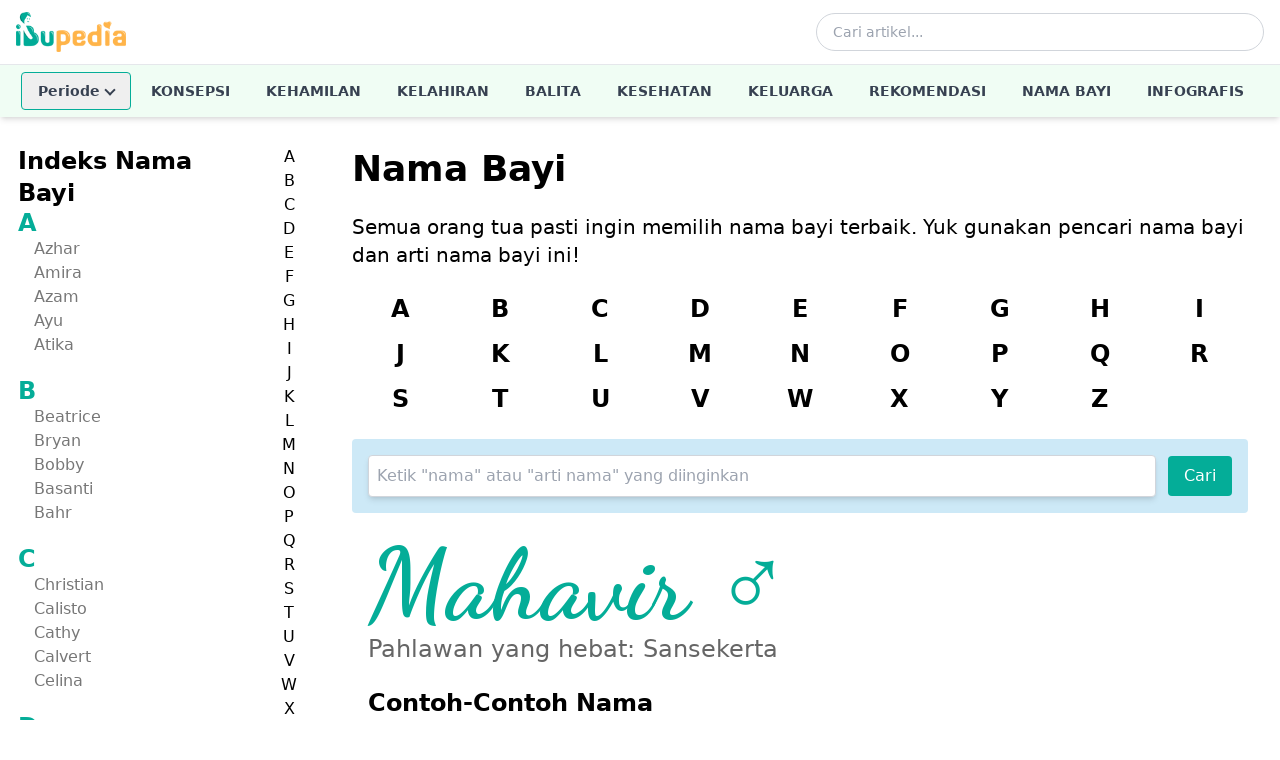

--- FILE ---
content_type: text/html; charset=utf-8
request_url: https://www.ibupedia.com/nama-bayi/arti-nama/mahavir
body_size: 10337
content:
<!DOCTYPE html>
<html lang="id" prefix="og: http://ogp.me/ns#">
<head>
	<title>Arti Nama Mahavir - Ibupedia.com</title>
    <!-- Begin meta tags -->
    <meta http-equiv="Content-Type" content="text/html; charset=UTF-8" />
    <meta name="viewport" content="width=device-width, initial-scale=1.0">
	<meta name="robots" content="index,follow" />
	<meta name="ahrefs-site-verification" content="1c2f31994f4121f53b5d664188a140f9e8900f006b8bf389c4951e004954dbc4">
	
    <!-- Favicon and Icons (48x48+ required for Google Search indexing) -->
    <link rel="icon" type="image/png" sizes="96x96" href="https://www.ibupedia.com/static/favicon-96x96.png">
    <link rel="icon" type="image/png" sizes="32x32" href="https://www.ibupedia.com/static/favicon-32x32.png">
    <link rel="icon" type="image/png" sizes="16x16" href="https://www.ibupedia.com/static/favicon-16x16.png">
    <link rel="icon" href="https://www.ibupedia.com/static/favicon.ico" type="image/x-icon">
    <link rel="shortcut icon" href="https://www.ibupedia.com/static/favicon.ico" type="image/x-icon">
    <link rel="icon" type="image/png" sizes="192x192"  href="https://www.ibupedia.com/static/android-icon-192x192.png">
    <link rel="apple-touch-icon" sizes="57x57" href="https://www.ibupedia.com/static/apple-icon-57x57.png">
    <link rel="apple-touch-icon" sizes="60x60" href="https://www.ibupedia.com/static/apple-icon-60x60.png">
    <link rel="apple-touch-icon" sizes="72x72" href="https://www.ibupedia.com/static/apple-icon-72x72.png">
    <link rel="apple-touch-icon" sizes="76x76" href="https://www.ibupedia.com/static/apple-icon-76x76.png">
    <link rel="apple-touch-icon" sizes="114x114" href="https://www.ibupedia.com/static/apple-icon-114x114.png">
    <link rel="apple-touch-icon" sizes="120x120" href="https://www.ibupedia.com/static/apple-icon-120x120.png">
    <link rel="apple-touch-icon" sizes="144x144" href="https://www.ibupedia.com/static/apple-icon-144x144.png">
    <link rel="apple-touch-icon" sizes="152x152" href="https://www.ibupedia.com/static/apple-icon-152x152.png">
    <link rel="apple-touch-icon" sizes="180x180" href="https://www.ibupedia.com/static/apple-icon-180x180.png">
    <link rel="manifest" href="https://www.ibupedia.com/static/manifest.json">
    <meta name="msapplication-TileColor" content="#ffffff">
    <meta name="msapplication-TileImage" content="https://www.ibupedia.com/static/ms-icon-144x144.png">
    <link href="/static/css/base.css?v=20241011" rel="stylesheet" />
    <script defer src="/static/js/alpine.min.js"></script>
    <script type="application/javascript" src="//anymind360.com/js/17415/ats.js"></script>
    
<link href="/static/css/babyname.css" rel="stylesheet">
<link rel="preconnect" href="https://fonts.gstatic.com">
<link href="https://fonts.googleapis.com/css2?family=Dancing+Script:wght@700&display=swap" rel="stylesheet">


<link rel="preconnect" href="https://fonts.gstatic.com">
<link href="https://fonts.googleapis.com/css2?family=Dancing+Script:wght@700&display=swap" rel="stylesheet">
<script type="application/ld+json">
{
    "@context": "https://schema.org/",
    "@type": "Article",
    "name": "Mahavir",
    "description": "Pahlawan yang hebat: Sansekerta",
    "mainEntityOfPage": {
        "@type": "WebPage",
        "@id": "https://ibupedia.com/nama-bayi/arti-nama/Mahavir"
    },
    "url": "https://ibupedia.com/nama-bayi/arti-nama/Mahavir",
    "dateModified": "2021-03-14",  
    "publisher": {
        "@type": "Organization",
        "name": "Ibupedia.com",
        "logo": {
            "@type": "ImageObject",
            "url": "https://ibupedia.com/static/img/ibupedia-logo.png"
        }
    },
    "keywords": "Mahavir",
    "copyrightYear": 2026
}
</script>


</head>
<body>
<header class="bg-white shadow-md w-full top-0 z-50"
        x-data="{
            mobileMenuOpen: false,
            searchOpen: false,
            periodeOpen: false,
            fixed: false
        }"
        :class="{ 'sticky': fixed }"
        @scroll.window="fixed = window.pageYOffset > 100">

    <!-- Top Bar - Logo and Actions -->
    <div class="container mx-auto px-4">
        <div class="flex items-center justify-between h-16">
            <!-- Mobile Menu Button -->
            <button @click="mobileMenuOpen = !mobileMenuOpen"
                    class="lg:hidden p-2 rounded-md text-gray-600 hover:text-gray-900 hover:bg-gray-100 focus:outline-none"
                    aria-label="Toggle menu">
                <svg x-show="!mobileMenuOpen" class="w-6 h-6" fill="none" stroke="currentColor" viewBox="0 0 24 24">
                    <path stroke-linecap="round" stroke-linejoin="round" stroke-width="2" d="M4 6h16M4 12h16M4 18h16"/>
                </svg>
                <svg x-show="mobileMenuOpen" x-cloak class="w-6 h-6" fill="none" stroke="currentColor" viewBox="0 0 24 24">
                    <path stroke-linecap="round" stroke-linejoin="round" stroke-width="2" d="M6 18L18 6M6 6l12 12"/>
                </svg>
            </button>

            <!-- Logo -->
            <a href="/" class="flex-shrink-0">
                <img class="h-10 w-auto" src="https://www.ibupedia.com/static/img/ibupedia-logo.png" alt="Ibupedia">
            </a>

            <!-- Desktop Search -->
            <div class="hidden lg:flex items-center flex-1 max-w-md mx-8">
                <form action="/cari" method="get" class="w-full">
                    <div class="relative">
                        <input type="text" name="q"
                               class="w-full pl-4 pr-10 py-2 border border-gray-300 rounded-full text-sm focus:outline-none focus:ring-2 focus:ring-ibugreen focus:border-transparent"
                               placeholder="Cari artikel...">
                        <button type="submit" class="absolute right-3 top-1/2 transform -translate-y-1/2 text-gray-400 hover:text-ibugreen">
                            <svg class="w-5 h-5" fill="none" stroke="currentColor" viewBox="0 0 24 24">
                                <path stroke-linecap="round" stroke-linejoin="round" stroke-width="2" d="M21 21l-6-6m2-5a7 7 0 11-14 0 7 7 0 0114 0z"/>
                            </svg>
                        </button>
                    </div>
                </form>
            </div>

            <!-- Mobile Search Toggle -->
            <button @click="searchOpen = !searchOpen"
                    class="lg:hidden p-2 rounded-md text-gray-600 hover:text-gray-900 hover:bg-gray-100 focus:outline-none"
                    aria-label="Toggle search">
                <svg class="w-6 h-6" fill="none" stroke="currentColor" viewBox="0 0 24 24">
                    <path stroke-linecap="round" stroke-linejoin="round" stroke-width="2" d="M21 21l-6-6m2-5a7 7 0 11-14 0 7 7 0 0114 0z"/>
                </svg>
            </button>
        </div>

        <!-- Mobile Search Bar -->
        <div x-show="searchOpen"
             x-transition:enter="transition ease-out duration-200"
             x-transition:enter-start="opacity-0 -translate-y-2"
             x-transition:enter-end="opacity-100 translate-y-0"
             x-transition:leave="transition ease-in duration-150"
             x-transition:leave-start="opacity-100 translate-y-0"
             x-transition:leave-end="opacity-0 -translate-y-2"
             x-cloak
             class="lg:hidden pb-4">
            <form action="/cari" method="get">
                <div class="relative">
                    <input type="text" name="q"
                           class="w-full pl-4 pr-10 py-3 border border-gray-300 rounded-lg text-sm focus:outline-none focus:ring-2 focus:ring-ibugreen focus:border-transparent"
                           placeholder="Cari artikel...">
                    <button type="submit" class="absolute right-3 top-1/2 transform -translate-y-1/2 text-gray-400 hover:text-ibugreen">
                        <svg class="w-5 h-5" fill="none" stroke="currentColor" viewBox="0 0 24 24">
                            <path stroke-linecap="round" stroke-linejoin="round" stroke-width="2" d="M21 21l-6-6m2-5a7 7 0 11-14 0 7 7 0 0114 0z"/>
                        </svg>
                    </button>
                </div>
            </form>
        </div>
    </div>

    <!-- Desktop Navigation -->
    <nav class="hidden lg:block w-full border-t border-gray-100" style="background-color: #f0fdf4;">
        <div class="container mx-auto px-4">
            <ul class="flex items-center justify-center space-x-1 text-sm font-semibold uppercase">
                <!-- Periode Dropdown -->
                <li class="relative" @click.away="periodeOpen = false">
                    <button @click="periodeOpen = !periodeOpen"
                            class="nav-link flex items-center gap-1 my-2 rounded border text-gray-700 transition-colors"
                            style="border-color: #04ad98; padding: 8px 16px;">
                        <span>Periode</span>
                        <span class="chevron-down transition-transform duration-200" :class="periodeOpen ? 'rotate-180' : ''"></span>
                    </button>
                    <div x-show="periodeOpen"
                         x-transition:enter="transition ease-out duration-100"
                         x-transition:enter-start="transform opacity-0 scale-95"
                         x-transition:enter-end="transform opacity-100 scale-100"
                         x-transition:leave="transition ease-in duration-75"
                         x-transition:leave-start="transform opacity-100 scale-100"
                         x-transition:leave-end="transform opacity-0 scale-95"
                         x-cloak
                         class="absolute left-0 mt-0 w-56 bg-white rounded-md shadow-lg ring-1 ring-black ring-opacity-5 z-50">
                        <div class="py-1">
                            <a href="/periode/kehamilan" class="nav-link block px-4 py-2 text-sm text-gray-700 hover:bg-gray-100 normal-case">Periode Kehamilan</a>
                            <a href="/periode/kelahiran" class="nav-link block px-4 py-2 text-sm text-gray-700 hover:bg-gray-100 normal-case">Periode Kelahiran</a>
                            <a href="/periode/bayi-umur-1-2tahun" class="nav-link block px-4 py-2 text-sm text-gray-700 hover:bg-gray-100 normal-case">Periode Bayi Umur 1-2 Tahun</a>
                            <a href="/periode/bayi-umur-2-5tahun" class="nav-link block px-4 py-2 text-sm text-gray-700 hover:bg-gray-100 normal-case">Periode Bayi Umur 2-5 Tahun</a>
                        </div>
                    </div>
                </li>
                <li><a href="/artikel/konsepsi" class="nav-link block px-4 py-4 text-gray-700 transition-colors">Konsepsi</a></li>
                <li><a href="/artikel/kehamilan" class="nav-link block px-4 py-4 text-gray-700 transition-colors">Kehamilan</a></li>
                <li><a href="/artikel/kelahiran" class="nav-link block px-4 py-4 text-gray-700 transition-colors">Kelahiran</a></li>
                <li><a href="/artikel/balita" class="nav-link block px-4 py-4 text-gray-700 transition-colors">Balita</a></li>
                <li><a href="/artikel/kesehatan" class="nav-link block px-4 py-4 text-gray-700 transition-colors">Kesehatan</a></li>
                <li><a href="/artikel/keluarga" class="nav-link block px-4 py-4 text-gray-700 transition-colors">Keluarga</a></li>
                <li><a href="/artikel/rekomendasi" class="nav-link block px-4 py-4 text-gray-700 transition-colors">Rekomendasi</a></li>
                <li><a href="/nama-bayi" class="nav-link block px-4 py-4 text-gray-700 transition-colors">Nama Bayi</a></li>
                <li><a href="/infografis" class="nav-link block px-4 py-4 text-gray-700 transition-colors">Infografis</a></li>
            </ul>
        </div>
    </nav>

    <!-- Mobile Navigation Menu -->
    <div x-show="mobileMenuOpen"
         x-transition:enter="transition ease-out duration-200"
         x-transition:enter-start="opacity-0 -translate-y-4"
         x-transition:enter-end="opacity-100 translate-y-0"
         x-transition:leave="transition ease-in duration-150"
         x-transition:leave-start="opacity-100 translate-y-0"
         x-transition:leave-end="opacity-0 -translate-y-4"
         x-cloak
         class="lg:hidden border-t border-gray-100">
        <nav class="container mx-auto px-4 py-2">
            <ul class="space-y-1">
                <!-- Periode Accordion -->
                <li x-data="{ expanded: false }">
                    <button @click="expanded = !expanded"
                            class="nav-link flex items-center justify-between w-full px-4 py-3 text-left text-gray-700 hover:bg-gray-50 rounded font-semibold border"
                            style="border-color: #04ad98;">
                        <span>Periode</span>
                        <span class="chevron-down transition-transform duration-200" :class="expanded ? 'rotate-180' : ''"></span>
                    </button>
                    <div x-show="expanded" x-collapse x-cloak class="pl-4">
                        <a href="/periode/kehamilan" class="nav-link block px-4 py-2 text-sm text-gray-600">Periode Kehamilan</a>
                        <a href="/periode/kelahiran" class="nav-link block px-4 py-2 text-sm text-gray-600">Periode Kelahiran</a>
                        <a href="/periode/bayi-umur-1-2tahun" class="nav-link block px-4 py-2 text-sm text-gray-600">Periode Bayi 1-2 Tahun</a>
                        <a href="/periode/bayi-umur-2-5tahun" class="nav-link block px-4 py-2 text-sm text-gray-600">Periode Bayi 2-5 Tahun</a>
                    </div>
                </li>
                <li><a href="/artikel/konsepsi" class="nav-link block px-4 py-3 text-gray-700 hover:bg-gray-50 rounded-lg font-semibold">Konsepsi</a></li>
                <li><a href="/artikel/kehamilan" class="nav-link block px-4 py-3 text-gray-700 hover:bg-gray-50 rounded-lg font-semibold">Kehamilan</a></li>
                <li><a href="/artikel/kelahiran" class="nav-link block px-4 py-3 text-gray-700 hover:bg-gray-50 rounded-lg font-semibold">Kelahiran</a></li>
                <li><a href="/artikel/balita" class="nav-link block px-4 py-3 text-gray-700 hover:bg-gray-50 rounded-lg font-semibold">Balita</a></li>
                <li><a href="/artikel/kesehatan" class="nav-link block px-4 py-3 text-gray-700 hover:bg-gray-50 rounded-lg font-semibold">Kesehatan</a></li>
                <li><a href="/artikel/keluarga" class="nav-link block px-4 py-3 text-gray-700 hover:bg-gray-50 rounded-lg font-semibold">Keluarga</a></li>
                <li><a href="/artikel/rekomendasi" class="nav-link block px-4 py-3 text-gray-700 hover:bg-gray-50 rounded-lg font-semibold">Rekomendasi</a></li>
                <li><a href="/nama-bayi" class="nav-link block px-4 py-3 text-gray-700 hover:bg-gray-50 rounded-lg font-semibold">Nama Bayi</a></li>
                <li><a href="/infografis" class="nav-link block px-4 py-3 text-gray-700 hover:bg-gray-50 rounded-lg font-semibold">Infografis</a></li>
            </ul>
        </nav>
    </div>
</header>

<style>
    [x-cloak] { display: none !important; }

    .chevron-down {
        display: inline-block;
        width: 8px;
        height: 8px;
        border-right: 2px solid currentColor;
        border-bottom: 2px solid currentColor;
        transform: rotate(45deg);
        margin-left: 6px;
        margin-bottom: 3px;
    }

    .chevron-down.rotate-180 {
        transform: rotate(-135deg);
        margin-bottom: -2px;
    }

    .nav-link:hover,
    .nav-link:active {
        color: #04ad98 !important;
    }
</style>


<div class="container mx-auto flex">
    <div class="hidden md:flex md:w-1/4">
    <section id="alphabet" x-data="scrollTo" class="w-full">
        <div id="box-alphabet">
            <div class="flex">
                <div class="w-5/6">
                    <div class="box-alphabet">
                        <h2 class="text-2xl font-bold">Indeks Nama Bayi</h2>
                        <div class="alphabet-group">
                            <div class="alphabet-group-link">
                                
                                <nav id="huruf-a">
                                    <div class="navigation-heading">
                                        <a href="/nama-bayi/awalan-huruf/a" class="ibugreen">A</a>
                                    </div>
                                    <ul class="navigation-list">
                                        
                                        <li class="nav-item">
                                            <a class="nav-link"
                                                href="/nama-bayi/arti-nama/azhar">Azhar</a>
                                        </li>
                                        
                                        <li class="nav-item">
                                            <a class="nav-link"
                                                href="/nama-bayi/arti-nama/amira">Amira</a>
                                        </li>
                                        
                                        <li class="nav-item">
                                            <a class="nav-link"
                                                href="/nama-bayi/arti-nama/azam">Azam</a>
                                        </li>
                                        
                                        <li class="nav-item">
                                            <a class="nav-link"
                                                href="/nama-bayi/arti-nama/ayu">Ayu</a>
                                        </li>
                                        
                                        <li class="nav-item">
                                            <a class="nav-link"
                                                href="/nama-bayi/arti-nama/atika">Atika</a>
                                        </li>
                                        
                                    </ul>
                                </nav>
                                
                                <nav id="huruf-b">
                                    <div class="navigation-heading">
                                        <a href="/nama-bayi/awalan-huruf/b" class="ibugreen">B</a>
                                    </div>
                                    <ul class="navigation-list">
                                        
                                        <li class="nav-item">
                                            <a class="nav-link"
                                                href="/nama-bayi/arti-nama/beatrice">Beatrice</a>
                                        </li>
                                        
                                        <li class="nav-item">
                                            <a class="nav-link"
                                                href="/nama-bayi/arti-nama/bryan">Bryan</a>
                                        </li>
                                        
                                        <li class="nav-item">
                                            <a class="nav-link"
                                                href="/nama-bayi/arti-nama/bobby">Bobby</a>
                                        </li>
                                        
                                        <li class="nav-item">
                                            <a class="nav-link"
                                                href="/nama-bayi/arti-nama/basanti">Basanti</a>
                                        </li>
                                        
                                        <li class="nav-item">
                                            <a class="nav-link"
                                                href="/nama-bayi/arti-nama/bahr">Bahr</a>
                                        </li>
                                        
                                    </ul>
                                </nav>
                                
                                <nav id="huruf-c">
                                    <div class="navigation-heading">
                                        <a href="/nama-bayi/awalan-huruf/c" class="ibugreen">C</a>
                                    </div>
                                    <ul class="navigation-list">
                                        
                                        <li class="nav-item">
                                            <a class="nav-link"
                                                href="/nama-bayi/arti-nama/christian">Christian</a>
                                        </li>
                                        
                                        <li class="nav-item">
                                            <a class="nav-link"
                                                href="/nama-bayi/arti-nama/calisto">Calisto</a>
                                        </li>
                                        
                                        <li class="nav-item">
                                            <a class="nav-link"
                                                href="/nama-bayi/arti-nama/cathy">Cathy</a>
                                        </li>
                                        
                                        <li class="nav-item">
                                            <a class="nav-link"
                                                href="/nama-bayi/arti-nama/calvert">Calvert</a>
                                        </li>
                                        
                                        <li class="nav-item">
                                            <a class="nav-link"
                                                href="/nama-bayi/arti-nama/celina">Celina</a>
                                        </li>
                                        
                                    </ul>
                                </nav>
                                
                                <nav id="huruf-d">
                                    <div class="navigation-heading">
                                        <a href="/nama-bayi/awalan-huruf/d" class="ibugreen">D</a>
                                    </div>
                                    <ul class="navigation-list">
                                        
                                        <li class="nav-item">
                                            <a class="nav-link"
                                                href="/nama-bayi/arti-nama/dulce">Dulce</a>
                                        </li>
                                        
                                        <li class="nav-item">
                                            <a class="nav-link"
                                                href="/nama-bayi/arti-nama/dian">Dian</a>
                                        </li>
                                        
                                        <li class="nav-item">
                                            <a class="nav-link"
                                                href="/nama-bayi/arti-nama/daria">Daria</a>
                                        </li>
                                        
                                        <li class="nav-item">
                                            <a class="nav-link"
                                                href="/nama-bayi/arti-nama/dana">Dana</a>
                                        </li>
                                        
                                        <li class="nav-item">
                                            <a class="nav-link"
                                                href="/nama-bayi/arti-nama/diah">Diah</a>
                                        </li>
                                        
                                    </ul>
                                </nav>
                                
                                <nav id="huruf-e">
                                    <div class="navigation-heading">
                                        <a href="/nama-bayi/awalan-huruf/e" class="ibugreen">E</a>
                                    </div>
                                    <ul class="navigation-list">
                                        
                                        <li class="nav-item">
                                            <a class="nav-link"
                                                href="/nama-bayi/arti-nama/edlin">Edlin</a>
                                        </li>
                                        
                                        <li class="nav-item">
                                            <a class="nav-link"
                                                href="/nama-bayi/arti-nama/elizabeth">Elizabeth</a>
                                        </li>
                                        
                                        <li class="nav-item">
                                            <a class="nav-link"
                                                href="/nama-bayi/arti-nama/erma">Erma</a>
                                        </li>
                                        
                                        <li class="nav-item">
                                            <a class="nav-link"
                                                href="/nama-bayi/arti-nama/edna">Edna</a>
                                        </li>
                                        
                                        <li class="nav-item">
                                            <a class="nav-link"
                                                href="/nama-bayi/arti-nama/edmund">Edmund</a>
                                        </li>
                                        
                                    </ul>
                                </nav>
                                
                                <nav id="huruf-f">
                                    <div class="navigation-heading">
                                        <a href="/nama-bayi/awalan-huruf/f" class="ibugreen">F</a>
                                    </div>
                                    <ul class="navigation-list">
                                        
                                        <li class="nav-item">
                                            <a class="nav-link"
                                                href="/nama-bayi/arti-nama/faro">Faro</a>
                                        </li>
                                        
                                        <li class="nav-item">
                                            <a class="nav-link"
                                                href="/nama-bayi/arti-nama/fatima">Fatima</a>
                                        </li>
                                        
                                        <li class="nav-item">
                                            <a class="nav-link"
                                                href="/nama-bayi/arti-nama/fabregas">Fabregas</a>
                                        </li>
                                        
                                        <li class="nav-item">
                                            <a class="nav-link"
                                                href="/nama-bayi/arti-nama/freya">Freya</a>
                                        </li>
                                        
                                        <li class="nav-item">
                                            <a class="nav-link"
                                                href="/nama-bayi/arti-nama/fergie">Fergie</a>
                                        </li>
                                        
                                    </ul>
                                </nav>
                                
                                <nav id="huruf-g">
                                    <div class="navigation-heading">
                                        <a href="/nama-bayi/awalan-huruf/g" class="ibugreen">G</a>
                                    </div>
                                    <ul class="navigation-list">
                                        
                                        <li class="nav-item">
                                            <a class="nav-link"
                                                href="/nama-bayi/arti-nama/giorgia">Giorgia</a>
                                        </li>
                                        
                                        <li class="nav-item">
                                            <a class="nav-link"
                                                href="/nama-bayi/arti-nama/gregory">Gregory</a>
                                        </li>
                                        
                                        <li class="nav-item">
                                            <a class="nav-link"
                                                href="/nama-bayi/arti-nama/gunnar">Gunnar</a>
                                        </li>
                                        
                                        <li class="nav-item">
                                            <a class="nav-link"
                                                href="/nama-bayi/arti-nama/ginnifer">Ginnifer</a>
                                        </li>
                                        
                                        <li class="nav-item">
                                            <a class="nav-link"
                                                href="/nama-bayi/arti-nama/guntur">Guntur</a>
                                        </li>
                                        
                                    </ul>
                                </nav>
                                
                                <nav id="huruf-h">
                                    <div class="navigation-heading">
                                        <a href="/nama-bayi/awalan-huruf/h" class="ibugreen">H</a>
                                    </div>
                                    <ul class="navigation-list">
                                        
                                        <li class="nav-item">
                                            <a class="nav-link"
                                                href="/nama-bayi/arti-nama/hamid">Hamid</a>
                                        </li>
                                        
                                        <li class="nav-item">
                                            <a class="nav-link"
                                                href="/nama-bayi/arti-nama/hana">Hana</a>
                                        </li>
                                        
                                        <li class="nav-item">
                                            <a class="nav-link"
                                                href="/nama-bayi/arti-nama/hulda">Hulda</a>
                                        </li>
                                        
                                        <li class="nav-item">
                                            <a class="nav-link"
                                                href="/nama-bayi/arti-nama/haden">Haden</a>
                                        </li>
                                        
                                        <li class="nav-item">
                                            <a class="nav-link"
                                                href="/nama-bayi/arti-nama/harmony">Harmony</a>
                                        </li>
                                        
                                    </ul>
                                </nav>
                                
                                <nav id="huruf-i">
                                    <div class="navigation-heading">
                                        <a href="/nama-bayi/awalan-huruf/i" class="ibugreen">I</a>
                                    </div>
                                    <ul class="navigation-list">
                                        
                                        <li class="nav-item">
                                            <a class="nav-link"
                                                href="/nama-bayi/arti-nama/ismail">Ismail</a>
                                        </li>
                                        
                                        <li class="nav-item">
                                            <a class="nav-link"
                                                href="/nama-bayi/arti-nama/izabela">Izabela</a>
                                        </li>
                                        
                                        <li class="nav-item">
                                            <a class="nav-link"
                                                href="/nama-bayi/arti-nama/isodora">Isodora</a>
                                        </li>
                                        
                                        <li class="nav-item">
                                            <a class="nav-link"
                                                href="/nama-bayi/arti-nama/inara">Inara</a>
                                        </li>
                                        
                                        <li class="nav-item">
                                            <a class="nav-link"
                                                href="/nama-bayi/arti-nama/ira">Ira</a>
                                        </li>
                                        
                                    </ul>
                                </nav>
                                
                                <nav id="huruf-j">
                                    <div class="navigation-heading">
                                        <a href="/nama-bayi/awalan-huruf/j" class="ibugreen">J</a>
                                    </div>
                                    <ul class="navigation-list">
                                        
                                        <li class="nav-item">
                                            <a class="nav-link"
                                                href="/nama-bayi/arti-nama/josie">Josie</a>
                                        </li>
                                        
                                        <li class="nav-item">
                                            <a class="nav-link"
                                                href="/nama-bayi/arti-nama/jacinta">Jacinta</a>
                                        </li>
                                        
                                        <li class="nav-item">
                                            <a class="nav-link"
                                                href="/nama-bayi/arti-nama/jackie">Jackie</a>
                                        </li>
                                        
                                        <li class="nav-item">
                                            <a class="nav-link"
                                                href="/nama-bayi/arti-nama/janis">Janis</a>
                                        </li>
                                        
                                        <li class="nav-item">
                                            <a class="nav-link"
                                                href="/nama-bayi/arti-nama/josephine">Josephine</a>
                                        </li>
                                        
                                    </ul>
                                </nav>
                                
                                <nav id="huruf-k">
                                    <div class="navigation-heading">
                                        <a href="/nama-bayi/awalan-huruf/k" class="ibugreen">K</a>
                                    </div>
                                    <ul class="navigation-list">
                                        
                                        <li class="nav-item">
                                            <a class="nav-link"
                                                href="/nama-bayi/arti-nama/kira">Kira</a>
                                        </li>
                                        
                                        <li class="nav-item">
                                            <a class="nav-link"
                                                href="/nama-bayi/arti-nama/konrad">Konrad</a>
                                        </li>
                                        
                                        <li class="nav-item">
                                            <a class="nav-link"
                                                href="/nama-bayi/arti-nama/keisha">Keisha</a>
                                        </li>
                                        
                                        <li class="nav-item">
                                            <a class="nav-link"
                                                href="/nama-bayi/arti-nama/kasih">Kasih</a>
                                        </li>
                                        
                                        <li class="nav-item">
                                            <a class="nav-link"
                                                href="/nama-bayi/arti-nama/kemala">Kemala</a>
                                        </li>
                                        
                                    </ul>
                                </nav>
                                
                                <nav id="huruf-l">
                                    <div class="navigation-heading">
                                        <a href="/nama-bayi/awalan-huruf/l" class="ibugreen">L</a>
                                    </div>
                                    <ul class="navigation-list">
                                        
                                        <li class="nav-item">
                                            <a class="nav-link"
                                                href="/nama-bayi/arti-nama/louisa">Louisa</a>
                                        </li>
                                        
                                        <li class="nav-item">
                                            <a class="nav-link"
                                                href="/nama-bayi/arti-nama/lucita">Lucita</a>
                                        </li>
                                        
                                        <li class="nav-item">
                                            <a class="nav-link"
                                                href="/nama-bayi/arti-nama/luana">Luana</a>
                                        </li>
                                        
                                        <li class="nav-item">
                                            <a class="nav-link"
                                                href="/nama-bayi/arti-nama/liza">Liza</a>
                                        </li>
                                        
                                        <li class="nav-item">
                                            <a class="nav-link"
                                                href="/nama-bayi/arti-nama/lakshman">Lakshman</a>
                                        </li>
                                        
                                    </ul>
                                </nav>
                                
                                <nav id="huruf-m">
                                    <div class="navigation-heading">
                                        <a href="/nama-bayi/awalan-huruf/m" class="ibugreen">M</a>
                                    </div>
                                    <ul class="navigation-list">
                                        
                                        <li class="nav-item">
                                            <a class="nav-link"
                                                href="/nama-bayi/arti-nama/mira">Mira</a>
                                        </li>
                                        
                                        <li class="nav-item">
                                            <a class="nav-link"
                                                href="/nama-bayi/arti-nama/milena">Milena</a>
                                        </li>
                                        
                                        <li class="nav-item">
                                            <a class="nav-link"
                                                href="/nama-bayi/arti-nama/megan">Megan</a>
                                        </li>
                                        
                                        <li class="nav-item">
                                            <a class="nav-link"
                                                href="/nama-bayi/arti-nama/melody">Melody</a>
                                        </li>
                                        
                                        <li class="nav-item">
                                            <a class="nav-link"
                                                href="/nama-bayi/arti-nama/magdalena">Magdalena</a>
                                        </li>
                                        
                                    </ul>
                                </nav>
                                
                                <nav id="huruf-n">
                                    <div class="navigation-heading">
                                        <a href="/nama-bayi/awalan-huruf/n" class="ibugreen">N</a>
                                    </div>
                                    <ul class="navigation-list">
                                        
                                        <li class="nav-item">
                                            <a class="nav-link"
                                                href="/nama-bayi/arti-nama/nino">Nino</a>
                                        </li>
                                        
                                        <li class="nav-item">
                                            <a class="nav-link"
                                                href="/nama-bayi/arti-nama/nica">Nica</a>
                                        </li>
                                        
                                        <li class="nav-item">
                                            <a class="nav-link"
                                                href="/nama-bayi/arti-nama/nabiha">Nabiha</a>
                                        </li>
                                        
                                        <li class="nav-item">
                                            <a class="nav-link"
                                                href="/nama-bayi/arti-nama/nai">Nai</a>
                                        </li>
                                        
                                        <li class="nav-item">
                                            <a class="nav-link"
                                                href="/nama-bayi/arti-nama/nicole">Nicole</a>
                                        </li>
                                        
                                    </ul>
                                </nav>
                                
                                <nav id="huruf-o">
                                    <div class="navigation-heading">
                                        <a href="/nama-bayi/awalan-huruf/o" class="ibugreen">O</a>
                                    </div>
                                    <ul class="navigation-list">
                                        
                                        <li class="nav-item">
                                            <a class="nav-link"
                                                href="/nama-bayi/arti-nama/ophelie">Ophelie</a>
                                        </li>
                                        
                                        <li class="nav-item">
                                            <a class="nav-link"
                                                href="/nama-bayi/arti-nama/olive">Olive</a>
                                        </li>
                                        
                                        <li class="nav-item">
                                            <a class="nav-link"
                                                href="/nama-bayi/arti-nama/oksana">Oksana</a>
                                        </li>
                                        
                                        <li class="nav-item">
                                            <a class="nav-link"
                                                href="/nama-bayi/arti-nama/olen">Olen</a>
                                        </li>
                                        
                                        <li class="nav-item">
                                            <a class="nav-link"
                                                href="/nama-bayi/arti-nama/odette">Odette</a>
                                        </li>
                                        
                                    </ul>
                                </nav>
                                
                                <nav id="huruf-p">
                                    <div class="navigation-heading">
                                        <a href="/nama-bayi/awalan-huruf/p" class="ibugreen">P</a>
                                    </div>
                                    <ul class="navigation-list">
                                        
                                        <li class="nav-item">
                                            <a class="nav-link"
                                                href="/nama-bayi/arti-nama/priya">Priya</a>
                                        </li>
                                        
                                        <li class="nav-item">
                                            <a class="nav-link"
                                                href="/nama-bayi/arti-nama/pangalila">Pangalila</a>
                                        </li>
                                        
                                        <li class="nav-item">
                                            <a class="nav-link"
                                                href="/nama-bayi/arti-nama/patricia">Patricia</a>
                                        </li>
                                        
                                        <li class="nav-item">
                                            <a class="nav-link"
                                                href="/nama-bayi/arti-nama/prue">Prue</a>
                                        </li>
                                        
                                        <li class="nav-item">
                                            <a class="nav-link"
                                                href="/nama-bayi/arti-nama/priscilla">Priscilla</a>
                                        </li>
                                        
                                    </ul>
                                </nav>
                                
                                <nav id="huruf-q">
                                    <div class="navigation-heading">
                                        <a href="/nama-bayi/awalan-huruf/q" class="ibugreen">Q</a>
                                    </div>
                                    <ul class="navigation-list">
                                        
                                        <li class="nav-item">
                                            <a class="nav-link"
                                                href="/nama-bayi/arti-nama/quinn">Quinn</a>
                                        </li>
                                        
                                        <li class="nav-item">
                                            <a class="nav-link"
                                                href="/nama-bayi/arti-nama/quo">Quo</a>
                                        </li>
                                        
                                        <li class="nav-item">
                                            <a class="nav-link"
                                                href="/nama-bayi/arti-nama/qiana">Qiana</a>
                                        </li>
                                        
                                        <li class="nav-item">
                                            <a class="nav-link"
                                                href="/nama-bayi/arti-nama/qasim">Qasim</a>
                                        </li>
                                        
                                        <li class="nav-item">
                                            <a class="nav-link"
                                                href="/nama-bayi/arti-nama/qianzi">Qianzi</a>
                                        </li>
                                        
                                    </ul>
                                </nav>
                                
                                <nav id="huruf-r">
                                    <div class="navigation-heading">
                                        <a href="/nama-bayi/awalan-huruf/r" class="ibugreen">R</a>
                                    </div>
                                    <ul class="navigation-list">
                                        
                                        <li class="nav-item">
                                            <a class="nav-link"
                                                href="/nama-bayi/arti-nama/ryan">Ryan</a>
                                        </li>
                                        
                                        <li class="nav-item">
                                            <a class="nav-link"
                                                href="/nama-bayi/arti-nama/rabbani">Rabbani</a>
                                        </li>
                                        
                                        <li class="nav-item">
                                            <a class="nav-link"
                                                href="/nama-bayi/arti-nama/roman">Roman</a>
                                        </li>
                                        
                                        <li class="nav-item">
                                            <a class="nav-link"
                                                href="/nama-bayi/arti-nama/resti">Resti</a>
                                        </li>
                                        
                                        <li class="nav-item">
                                            <a class="nav-link"
                                                href="/nama-bayi/arti-nama/ralna">Ralna</a>
                                        </li>
                                        
                                    </ul>
                                </nav>
                                
                                <nav id="huruf-s">
                                    <div class="navigation-heading">
                                        <a href="/nama-bayi/awalan-huruf/s" class="ibugreen">S</a>
                                    </div>
                                    <ul class="navigation-list">
                                        
                                        <li class="nav-item">
                                            <a class="nav-link"
                                                href="/nama-bayi/arti-nama/sienna">Sienna</a>
                                        </li>
                                        
                                        <li class="nav-item">
                                            <a class="nav-link"
                                                href="/nama-bayi/arti-nama/samir">Samir</a>
                                        </li>
                                        
                                        <li class="nav-item">
                                            <a class="nav-link"
                                                href="/nama-bayi/arti-nama/sabina">Sabina</a>
                                        </li>
                                        
                                        <li class="nav-item">
                                            <a class="nav-link"
                                                href="/nama-bayi/arti-nama/salmah">Salmah</a>
                                        </li>
                                        
                                        <li class="nav-item">
                                            <a class="nav-link"
                                                href="/nama-bayi/arti-nama/siraj">Siraj</a>
                                        </li>
                                        
                                    </ul>
                                </nav>
                                
                                <nav id="huruf-t">
                                    <div class="navigation-heading">
                                        <a href="/nama-bayi/awalan-huruf/t" class="ibugreen">T</a>
                                    </div>
                                    <ul class="navigation-list">
                                        
                                        <li class="nav-item">
                                            <a class="nav-link"
                                                href="/nama-bayi/arti-nama/theodore">Theodore</a>
                                        </li>
                                        
                                        <li class="nav-item">
                                            <a class="nav-link"
                                                href="/nama-bayi/arti-nama/thaddea">Thaddea</a>
                                        </li>
                                        
                                        <li class="nav-item">
                                            <a class="nav-link"
                                                href="/nama-bayi/arti-nama/takara">Takara</a>
                                        </li>
                                        
                                        <li class="nav-item">
                                            <a class="nav-link"
                                                href="/nama-bayi/arti-nama/tina">Tina</a>
                                        </li>
                                        
                                        <li class="nav-item">
                                            <a class="nav-link"
                                                href="/nama-bayi/arti-nama/titik">Titik</a>
                                        </li>
                                        
                                    </ul>
                                </nav>
                                
                                <nav id="huruf-u">
                                    <div class="navigation-heading">
                                        <a href="/nama-bayi/awalan-huruf/u" class="ibugreen">U</a>
                                    </div>
                                    <ul class="navigation-list">
                                        
                                        <li class="nav-item">
                                            <a class="nav-link"
                                                href="/nama-bayi/arti-nama/ulrika">Ulrika</a>
                                        </li>
                                        
                                        <li class="nav-item">
                                            <a class="nav-link"
                                                href="/nama-bayi/arti-nama/ulrike">Ulrike</a>
                                        </li>
                                        
                                        <li class="nav-item">
                                            <a class="nav-link"
                                                href="/nama-bayi/arti-nama/umair">Umair</a>
                                        </li>
                                        
                                        <li class="nav-item">
                                            <a class="nav-link"
                                                href="/nama-bayi/arti-nama/udo">Udo</a>
                                        </li>
                                        
                                        <li class="nav-item">
                                            <a class="nav-link"
                                                href="/nama-bayi/arti-nama/ulu">Ulu</a>
                                        </li>
                                        
                                    </ul>
                                </nav>
                                
                                <nav id="huruf-v">
                                    <div class="navigation-heading">
                                        <a href="/nama-bayi/awalan-huruf/v" class="ibugreen">V</a>
                                    </div>
                                    <ul class="navigation-list">
                                        
                                        <li class="nav-item">
                                            <a class="nav-link"
                                                href="/nama-bayi/arti-nama/valdi">Valdi</a>
                                        </li>
                                        
                                        <li class="nav-item">
                                            <a class="nav-link"
                                                href="/nama-bayi/arti-nama/valentine">Valentine</a>
                                        </li>
                                        
                                        <li class="nav-item">
                                            <a class="nav-link"
                                                href="/nama-bayi/arti-nama/valerio">Valerio</a>
                                        </li>
                                        
                                        <li class="nav-item">
                                            <a class="nav-link"
                                                href="/nama-bayi/arti-nama/vanda">Vanda</a>
                                        </li>
                                        
                                        <li class="nav-item">
                                            <a class="nav-link"
                                                href="/nama-bayi/arti-nama/vidya">Vidya</a>
                                        </li>
                                        
                                    </ul>
                                </nav>
                                
                                <nav id="huruf-w">
                                    <div class="navigation-heading">
                                        <a href="/nama-bayi/awalan-huruf/w" class="ibugreen">W</a>
                                    </div>
                                    <ul class="navigation-list">
                                        
                                        <li class="nav-item">
                                            <a class="nav-link"
                                                href="/nama-bayi/arti-nama/waki">Waki</a>
                                        </li>
                                        
                                        <li class="nav-item">
                                            <a class="nav-link"
                                                href="/nama-bayi/arti-nama/walden">Walden</a>
                                        </li>
                                        
                                        <li class="nav-item">
                                            <a class="nav-link"
                                                href="/nama-bayi/arti-nama/walton">Walton</a>
                                        </li>
                                        
                                        <li class="nav-item">
                                            <a class="nav-link"
                                                href="/nama-bayi/arti-nama/wafi">Wafi</a>
                                        </li>
                                        
                                        <li class="nav-item">
                                            <a class="nav-link"
                                                href="/nama-bayi/arti-nama/wadley">Wadley</a>
                                        </li>
                                        
                                    </ul>
                                </nav>
                                
                                <nav id="huruf-x">
                                    <div class="navigation-heading">
                                        <a href="/nama-bayi/awalan-huruf/x" class="ibugreen">X</a>
                                    </div>
                                    <ul class="navigation-list">
                                        
                                        <li class="nav-item">
                                            <a class="nav-link"
                                                href="/nama-bayi/arti-nama/xose">Xose</a>
                                        </li>
                                        
                                        <li class="nav-item">
                                            <a class="nav-link"
                                                href="/nama-bayi/arti-nama/xavier">Xavier</a>
                                        </li>
                                        
                                        <li class="nav-item">
                                            <a class="nav-link"
                                                href="/nama-bayi/arti-nama/xi">Xi</a>
                                        </li>
                                        
                                        <li class="nav-item">
                                            <a class="nav-link"
                                                href="/nama-bayi/arti-nama/xenephon">Xenephon</a>
                                        </li>
                                        
                                        <li class="nav-item">
                                            <a class="nav-link"
                                                href="/nama-bayi/arti-nama/xenos">Xenos</a>
                                        </li>
                                        
                                    </ul>
                                </nav>
                                
                                <nav id="huruf-y">
                                    <div class="navigation-heading">
                                        <a href="/nama-bayi/awalan-huruf/y" class="ibugreen">Y</a>
                                    </div>
                                    <ul class="navigation-list">
                                        
                                        <li class="nav-item">
                                            <a class="nav-link"
                                                href="/nama-bayi/arti-nama/yasir">Yasir</a>
                                        </li>
                                        
                                        <li class="nav-item">
                                            <a class="nav-link"
                                                href="/nama-bayi/arti-nama/yuki">Yuki</a>
                                        </li>
                                        
                                        <li class="nav-item">
                                            <a class="nav-link"
                                                href="/nama-bayi/arti-nama/yutaka">Yutaka</a>
                                        </li>
                                        
                                        <li class="nav-item">
                                            <a class="nav-link"
                                                href="/nama-bayi/arti-nama/yi ze">Yi Ze</a>
                                        </li>
                                        
                                        <li class="nav-item">
                                            <a class="nav-link"
                                                href="/nama-bayi/arti-nama/yusril">Yusril</a>
                                        </li>
                                        
                                    </ul>
                                </nav>
                                
                                <nav id="huruf-z">
                                    <div class="navigation-heading">
                                        <a href="/nama-bayi/awalan-huruf/z" class="ibugreen">Z</a>
                                    </div>
                                    <ul class="navigation-list">
                                        
                                        <li class="nav-item">
                                            <a class="nav-link"
                                                href="/nama-bayi/arti-nama/zainab">Zainab</a>
                                        </li>
                                        
                                        <li class="nav-item">
                                            <a class="nav-link"
                                                href="/nama-bayi/arti-nama/zadie">Zadie</a>
                                        </li>
                                        
                                        <li class="nav-item">
                                            <a class="nav-link"
                                                href="/nama-bayi/arti-nama/zaira">Zaira</a>
                                        </li>
                                        
                                        <li class="nav-item">
                                            <a class="nav-link"
                                                href="/nama-bayi/arti-nama/zhishu">Zhishu</a>
                                        </li>
                                        
                                        <li class="nav-item">
                                            <a class="nav-link"
                                                href="/nama-bayi/arti-nama/zabryna">Zabryna</a>
                                        </li>
                                        
                                    </ul>
                                </nav>
                                
                            </div>
                        </div>
                    </div>
                </div>
                <div class="w-1/6">
                    <ul class="a-z-index">
                        
                        <li>
                            <a href="#huruf-a" @click="scrollToElement">A</a>
                        </li>
                        
                        <li>
                            <a href="#huruf-b" @click="scrollToElement">B</a>
                        </li>
                        
                        <li>
                            <a href="#huruf-c" @click="scrollToElement">C</a>
                        </li>
                        
                        <li>
                            <a href="#huruf-d" @click="scrollToElement">D</a>
                        </li>
                        
                        <li>
                            <a href="#huruf-e" @click="scrollToElement">E</a>
                        </li>
                        
                        <li>
                            <a href="#huruf-f" @click="scrollToElement">F</a>
                        </li>
                        
                        <li>
                            <a href="#huruf-g" @click="scrollToElement">G</a>
                        </li>
                        
                        <li>
                            <a href="#huruf-h" @click="scrollToElement">H</a>
                        </li>
                        
                        <li>
                            <a href="#huruf-i" @click="scrollToElement">I</a>
                        </li>
                        
                        <li>
                            <a href="#huruf-j" @click="scrollToElement">J</a>
                        </li>
                        
                        <li>
                            <a href="#huruf-k" @click="scrollToElement">K</a>
                        </li>
                        
                        <li>
                            <a href="#huruf-l" @click="scrollToElement">L</a>
                        </li>
                        
                        <li>
                            <a href="#huruf-m" @click="scrollToElement">M</a>
                        </li>
                        
                        <li>
                            <a href="#huruf-n" @click="scrollToElement">N</a>
                        </li>
                        
                        <li>
                            <a href="#huruf-o" @click="scrollToElement">O</a>
                        </li>
                        
                        <li>
                            <a href="#huruf-p" @click="scrollToElement">P</a>
                        </li>
                        
                        <li>
                            <a href="#huruf-q" @click="scrollToElement">Q</a>
                        </li>
                        
                        <li>
                            <a href="#huruf-r" @click="scrollToElement">R</a>
                        </li>
                        
                        <li>
                            <a href="#huruf-s" @click="scrollToElement">S</a>
                        </li>
                        
                        <li>
                            <a href="#huruf-t" @click="scrollToElement">T</a>
                        </li>
                        
                        <li>
                            <a href="#huruf-u" @click="scrollToElement">U</a>
                        </li>
                        
                        <li>
                            <a href="#huruf-v" @click="scrollToElement">V</a>
                        </li>
                        
                        <li>
                            <a href="#huruf-w" @click="scrollToElement">W</a>
                        </li>
                        
                        <li>
                            <a href="#huruf-x" @click="scrollToElement">X</a>
                        </li>
                        
                        <li>
                            <a href="#huruf-y" @click="scrollToElement">Y</a>
                        </li>
                        
                        <li>
                            <a href="#huruf-z" @click="scrollToElement">Z</a>
                        </li>
                        
                    </ul>
                </div>
            </div>
        </div>
    </section>
</div>

    <div class="w-full md:w-3/4 p-8">
        <h1 class="text-4xl font-bold mb-6">Nama Bayi</h1>
        <p class="text-xl mb-5">Semua orang tua pasti ingin memilih nama bayi terbaik. Yuk gunakan pencari nama bayi dan arti nama
        bayi ini!</p>
        
        <div class="letter-flex-container">
    
    <div>
        <a href="/nama-bayi/awalan-huruf/a">A</a>
    </div>
    
    <div>
        <a href="/nama-bayi/awalan-huruf/b">B</a>
    </div>
    
    <div>
        <a href="/nama-bayi/awalan-huruf/c">C</a>
    </div>
    
    <div>
        <a href="/nama-bayi/awalan-huruf/d">D</a>
    </div>
    
    <div>
        <a href="/nama-bayi/awalan-huruf/e">E</a>
    </div>
    
    <div>
        <a href="/nama-bayi/awalan-huruf/f">F</a>
    </div>
    
    <div>
        <a href="/nama-bayi/awalan-huruf/g">G</a>
    </div>
    
    <div>
        <a href="/nama-bayi/awalan-huruf/h">H</a>
    </div>
    
    <div>
        <a href="/nama-bayi/awalan-huruf/i">I</a>
    </div>
    
    <div>
        <a href="/nama-bayi/awalan-huruf/j">J</a>
    </div>
    
    <div>
        <a href="/nama-bayi/awalan-huruf/k">K</a>
    </div>
    
    <div>
        <a href="/nama-bayi/awalan-huruf/l">L</a>
    </div>
    
    <div>
        <a href="/nama-bayi/awalan-huruf/m">M</a>
    </div>
    
    <div>
        <a href="/nama-bayi/awalan-huruf/n">N</a>
    </div>
    
    <div>
        <a href="/nama-bayi/awalan-huruf/o">O</a>
    </div>
    
    <div>
        <a href="/nama-bayi/awalan-huruf/p">P</a>
    </div>
    
    <div>
        <a href="/nama-bayi/awalan-huruf/q">Q</a>
    </div>
    
    <div>
        <a href="/nama-bayi/awalan-huruf/r">R</a>
    </div>
    
    <div>
        <a href="/nama-bayi/awalan-huruf/s">S</a>
    </div>
    
    <div>
        <a href="/nama-bayi/awalan-huruf/t">T</a>
    </div>
    
    <div>
        <a href="/nama-bayi/awalan-huruf/u">U</a>
    </div>
    
    <div>
        <a href="/nama-bayi/awalan-huruf/v">V</a>
    </div>
    
    <div>
        <a href="/nama-bayi/awalan-huruf/w">W</a>
    </div>
    
    <div>
        <a href="/nama-bayi/awalan-huruf/x">X</a>
    </div>
    
    <div>
        <a href="/nama-bayi/awalan-huruf/y">Y</a>
    </div>
    
    <div>
        <a href="/nama-bayi/awalan-huruf/z">Z</a>
    </div>
    
</div>
        <form action="/nama-bayi/cari" id="search-babyname-form" class="mb-3 rounded flex items-center p-4">
    <input type="text" name="kata_kunci"
        class="rounded border border-gray-300 shadow-md flex-1 focus:outline-none focus:ring-2 focus:ring-green-500 focus:border-green-500 px-2 py-2"
        placeholder='Ketik "nama" atau "arti nama" yang diinginkan'
        value="">
    <button type="submit" class="bg-ibugreen text-white rounded px-4 py-2 ml-3 hover:bg-green-600 focus:outline-none focus:ring-2 focus:ring-green-400 flex-shrink-0">
        Cari
    </button>
</form>

        
<section id="babyname-meaning" class="py-8">
    <div class="container mx-auto px-4">
        <div class="flex flex-col md:flex-row">
            <div class="md:w-full">
                <h1 class="text-3xl font-bold mb-8 mt-8">
                    Mahavir 
                    &#9794;
                    
                </h1>
                <p class="meaning text-lg mb-6">
                    Pahlawan yang hebat: Sansekerta
                </p>
                <h2 class="text-2xl font-semibold mb-4">Contoh-Contoh Nama</h2>
                
                <div class="grid grid-cols-1 md:grid-cols-4 gap-4">
                    
                    <div class="bg-white rounded-lg shadow-md overflow-hidden mb-3">
                        <div class="p-4">
                            <h3 class="text-xl font-semibold mb-2">Artis</h3>
                            <ul class="list-disc list-inside">
                                
                                <li class="text-gray-700">Mahavir Shah</li>
                                
                            </ul>
                        </div>
                    </div>
                    
                </div>
            </div>
        </div>
    </div>
</section>


        
    </div>
</div>
<script>
    document.addEventListener('alpine:init', () => {
        Alpine.data('scrollTo', () => ({
            scrollToElement(event) {
                event.preventDefault();
                const targetId = event.target.getAttribute('href').substring(1);
                const targetElement = document.getElementById(targetId);
                if (targetElement) {
                    targetElement.scrollIntoView({ behavior: 'smooth' });
                }
            }
        }));
    });
</script>



<footer class="bg-gray-300 text-gray-300 py-8">
    <div class="container mx-auto px-4">
        <div class="flex flex-wrap">
            <!-- Footer Logo and Social Media -->
            <div class="w-full md:w-1/3 mb-6 md:mb-0">
                <div class="footer-logo mb-4">
                    <img src="/static/img/footer-logo.png" alt="Ibupedia" class="h-10">
                    <!-- <button class="mt-10 bg-ibugreen text-white font-semibold py-2 px-6 hover:bg-green-600 focus:outline-none focus:green-2 focus:ring-green-500">
                        Newsletter
                    </button> -->
                </div>
                <div class="flex space-x-4 mb-4">
                    <a href="https://www.facebook.com/ibupedia" aria-label="Facebook" class="text-gray-400 hover:text-white">
                        <i class="fab fa-facebook-f"></i>
                    </a>
                    <a href="https://www.instagram.com/ibupedia_id/" aria-label="Instagram" class="text-gray-400 hover:text-white">
                        <i class="fab fa-instagram"></i>
                    </a>
                    <a href="https://twitter.com/ibupedia" aria-label="Twitter" class="text-gray-400 hover:text-white">
                        <i class="fab fa-twitter"></i>
                    </a>
                </div>
                <p class="text-sm text-gray-500">&copy; Ibupedia 2024. PT Jampi Media.</p>
            </div>

            <!-- Quick Links (You can add links here) -->
            <div class="w-full md:w-2/3">
                <div class="flex flex-wrap justify-between">
                    <div class="w-full sm:w-1/2 md:w-1/4 mb-4">
                        <ul class="footer-links text-black">
                            <li class="mb-2"><a href="/about-us">Tentang Kami</a></li>
                            <li class="mb-2"><a href="/contact-us">Kontak Kami</a></li>
                            <li class="mb-2"><a href="/advertise-with-us">Advertise with us</a></li>
                            <li class="mb-2"><a href="/terms-and-conditions">Terms and Conditions</a></li>
                            <li class="last"><a href="/privacy-policy">Kebijakan Privasi</a></li>
                        </ul>
                    </div>
                </div>
            </div>
        </div>
    </div>
</footer>
<div x-data="popupModal()" x-init="checkPopup()" id="ig-modal" class="relative">
    <div
        x-show="showModal"
        x-transition.opacity
        class="fixed inset-0 bg-gray-800 bg-opacity-50 z-40"
        role="dialog"
        aria-hidden="true"
    ></div>

    <div
        x-show="showModal"
        x-transition
        class="fixed inset-0 flex items-center justify-center z-50 p-4"
        role="document"
    >
        <div class="bg-white rounded-lg shadow-lg relative max-w-md w-full max-h-[85vh] overflow-hidden">
            <button
                @click="setCookie('popupReminder', 7); closeModal()"
                class="absolute bg-black text-white w-8 h-8 flex items-center justify-center rounded-full hover:bg-gray-800 focus:outline-none focus:ring-2 focus:ring-offset-2 focus:ring-gray-500"
                style="position: absolute;top:3px;right:3px;width:29px;height:29px;font-size:22px;line-height:1;display:flex;align-items:center;justify-content:center;"
                aria-label="Close"
            >
                &times;
            </button>
            <a
                href="javascript:void(0)"
                @click="setCookie('popupShown', 30); closeModal(); redirectToIG()"
                class="block overflow-hidden rounded-b-lg"
            >
                <img
                    class="w-full object-cover"
                    style="margin-top: -55px;"
                    src="/static/banner/popup-follow-ibupedia.jpg"
                    alt="Follow Ibupedia Instagram"
                />
            </a>
        </div>
    </div>
</div>


<!-- Global site tag (gtag.js) - Google Analytics -->
<script async src="https://www.googletagmanager.com/gtag/js?id=G-2MVHRZQJTE"></script>
<script>
    window.dataLayer = window.dataLayer || [];
    function gtag(){dataLayer.push(arguments);}
    gtag('js', new Date());

    gtag('config', 'G-2MVHRZQJTE');

    function popupModal() {
        return {
            showModal: false,
            checkPopup() {
                const popupShown = this.getCookie('popupShown');
                const popupReminder = this.getCookie('popupReminder');

                if (!popupShown && (!popupReminder || Date.now() > popupReminder)) {
                    setTimeout(() => {
                        this.showModal = true;
                    }, 15000);
                }
            },
            setCookie(name, days) {
                const expires = new Date();
                expires.setDate(expires.getDate() + days);
                document.cookie = `${name}=${expires.getTime()}; path=/;`;
            },
            getCookie(name) {
                const cookies = document.cookie.split('; ');
                for (const cookie of cookies) {
                    const [key, value] = cookie.split('=');
                    if (key === name) return parseInt(value);
                }
                return null;
            },
            closeModal() {
                this.showModal = false;
            },
            redirectToIG() {
                window.location.href = "https://www.instagram.com/ibupedia_id";
            },
        };
    }
</script>
</body>
</html>